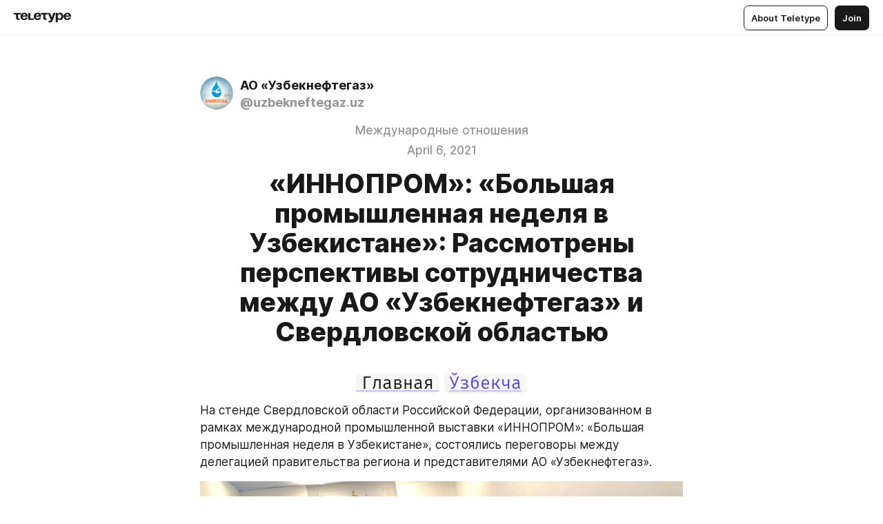

--- FILE ---
content_type: text/html
request_url: https://rublog.ung.uz/Djj4kIKLx
body_size: 49466
content:
<!DOCTYPE html>
<html  lang="en" data-theme="auto" data-head-attrs="lang,data-theme">

<head>
  
  <title>«ИННОПРОМ»: «Большая промышленная неделя в Узбекистане»: Рассмотрены перспективы сотрудничества между АО «Узбекнефтегаз» и Свердловской областью — Teletype</title><meta http-equiv="content-type" content="text/html; charset=UTF-8"><meta name="viewport" content="width=device-width, initial-scale=1, user-scalable=no"><meta name="apple-mobile-web-app-capable" content="yes"><meta name="apple-mobile-web-app-status-bar-style" content="default"><meta name="theme-color" content="#FFFFFF"><meta property="og:url" content="https://rublog.ung.uz/Djj4kIKLx"><meta property="og:site_name" content="Teletype"><meta property="tg:site_verification" content="g7j8/rPFXfhyrq5q0QQV7EsYWv4="><meta property="fb:app_id" content="560168947526654"><meta property="fb:pages" content="124472808071141"><meta property="twitter:card" content="summary_large_image"><link rel="canonical" href="https://rublog.ung.uz/Djj4kIKLx"><link rel="alternate" href="https://rublog.ung.uz/Djj4kIKLx" hreflang="x-default"><link rel="icon" type="image/x-icon" href="/favicon.ico"><link rel="icon" type="image/svg+xml" href="https://teletype.in/static/favicon.f39059fb.svg"><link rel="apple-touch-icon" href="https://teletype.in/static/apple-touch-icon.39e27d32.png"><link rel="search" type="application/opensearchdescription+xml" title="Teletype" href="https://teletype.in/opensearch.xml"><script src="https://yandex.ru/ads/system/context.js" async></script><script type="application/javascript">window.yaContextCb = window.yaContextCb || []</script><meta name="format-detection" content="telephone=no"><meta property="og:type" content="article"><meta name="author" content="АО «Узбекнефтегаз»"><meta name="description" content="На стенде Свердловской области Российской Федерации, организованном в рамках международной промышленной выставки ИННОПРОМ»: «Большая..."><meta property="author" content="АО «Узбекнефтегаз»"><meta property="og:updated_time" content="2021-04-06T09:14:37.603Z"><meta property="og:title" content="«ИННОПРОМ»: «Большая промышленная неделя в Узбекистане»: Рассмотрены перспективы сотрудничества между АО «Узбекнефтегаз» и Свердловской областью"><meta property="twitter:title" content="«ИННОПРОМ»: «Большая промышленная неделя в Узбекистане»: Рассмотрены перспективы сотрудничества между АО «Узбекнефтегаз» и Свердловской областью"><meta property="og:description" content="На стенде Свердловской области Российской Федерации, организованном в рамках международной промышленной выставки ИННОПРОМ»: «Большая..."><meta property="twitter:description" content="На стенде Свердловской области Российской Федерации, организованном в рамках международной промышленной выставки ИННОПРОМ»: «Большая..."><meta property="og:image" content="https://teletype.in/files/13/97/13972877-ba11-4c38-a31d-644efdebf164.jpeg"><meta property="twitter:image" content="https://teletype.in/files/13/97/13972877-ba11-4c38-a31d-644efdebf164.jpeg"><meta property="og:image:type" content="image/png"><meta property="og:image:width" content="1200"><meta property="og:image:height" content="630"><meta property="article:section" content="Международные отношения"><meta property="article:author" content="АО «Узбекнефтегаз»"><meta property="article:author_url" content="https://rublog.ung.uz/"><meta property="article:published_time" content="2021-04-06T04:05:11.887Z"><meta property="article:modified_time" content="2021-04-06T09:14:37.603Z"><meta name="head:count" content="39"><script>window.__INITIAL_STATE__={"config":{"version":"4.41.13","app_version":"4.41.13-4102","build_number":4102,"app":{"name":"teletype","title":"Teletype","url":{"assets":"https:\u002F\u002Fteletype.in","media":"https:\u002F\u002Fteletype.in\u002Ffiles","site":"https:\u002F\u002Fteletype.in","api":"https:\u002F\u002Fteletype.in\u002Fapi","updater":"wss:\u002F\u002Fteletype.in\u002Fupdater","media_api":"https:\u002F\u002Fteletype.in\u002Fmedia"},"links":{"tos":"https:\u002F\u002Fjournal.teletype.in\u002Flegal","journal":"https:\u002F\u002Fjournal.teletype.in\u002F","privacy":"https:\u002F\u002Fjournal.teletype.in\u002Flegal-privacy","domains":"https:\u002F\u002Fjournal.teletype.in\u002Fdomains","features":"https:\u002F\u002Fjournal.teletype.in\u002Ffeatures","updates":"https:\u002F\u002Fjournal.teletype.in\u002F+updates","email":"mailbox@teletype.in","cloudtips":{"tos":"https:\u002F\u002Fstatic.cloudpayments.ru\u002Fdocs\u002FCloudTips\u002Fcloudtips_oferta_teletype.pdf","agreement":"https:\u002F\u002Fstatic.cloudpayments.ru\u002Fdocs\u002FCloudTips\u002Fcloudtips_agreement_teletype.pdf","policy":"https:\u002F\u002Fstatic.cloudpayments.ru\u002Fdocs\u002Fpolicy-cloudpayments.pdf"}},"service":{"metrika":"42100904","ga":"G-74SRE9LWC4","facebook_id":560168947526654,"facebook_pages":"124472808071141","facebook_redirect":"https:\u002F\u002Fteletype.in\u002F.fb-callback","google_id":"589698636327-74fehjo4inhlnkc237ulk51petqlem42.apps.googleusercontent.com","google_redirect":"https:\u002F\u002Fteletype.in\u002F.google-callback","vk_id":51923672,"vk_redirect":"https:\u002F\u002Fteletype.in\u002F.vk-callback","yandex_pay_id":"aca5092b-9bd5-4dd1-875e-0e0be05aff00","yandex_pay_env":"Production","yandex_pay_gw":"cloudpayments","yandex_pay_gw_id":null,"tg_iv":"g7j8\u002FrPFXfhyrq5q0QQV7EsYWv4=","tg_login":"TeletypeAppBot","tg_link":"https:\u002F\u002Ft.me\u002FTeletypeAppBot","twitch_id":"lxc0c8o0u0l42bo1smeno623bnlxhs","twitch_redirect":"https:\u002F\u002Fteletype.in\u002F.twitch-callback","apple_id":"in.teletype.web","apple_redirect":"https:\u002F\u002Fteletype.in\u002F.siwa","recaptcha":"6Lf-zgAVAAAAAJIxQX0tdkzpFySG2e607DdgqRF-","recaptcha_v2":"6Lfm6TEfAAAAAK_crKCAL3BUBLmdZnrsvOeTHMNj","yandes_pay_gw_id":""},"pushes":{"app_id":"9185fd40-8599-4ea3-a2e7-f4e88560970e","auto_register":false,"notify_button":false,"iframe_path":"pushes","subscribe_path":"pushes\u002Fsubscribe"},"domains":{"protocol":"http:","port":null},"articles_on_page":10,"max_users_topics":10,"max_menu_items":10,"max_user_blogs":5,"autosave_timeout":15000,"views_scrolls":null,"articles_reactions":{"default":["👍","👎"],"max_uniq":10},"comments":{"can_edit_period":300000,"autoupdate_period":15000,"max_depth":3,"compact_from":2,"thread_collapse":25,"whitelist":{"formats":["bold","italic","strike","code","link","code"],"items":["p","blockquote","pre","image","youtube","vimeo","rutube","vkvideo"]}},"media":{"accept":[{"ext":".jpg","type":"jpg","types":["image\u002Fjpeg"]},{"ext":".png","type":"png","types":["image\u002Fpng"]},{"ext":".gif","type":"gif","types":["image\u002Fgif"]}],"max_size":5242880,"max_userpic_size":1048576},"langs":{"aliases":{"ru":["ru","be","uk","ky","ab","mo","et","lv"],"en":["en"]},"default":"en"}},"data":{"ttl":{"account":60000,"blog_articles":600000,"app_settings":600000,"showcase":60000,"article":60000,"blog":5000,"search":5000,"unsplash":60000,"comments":15000,"notifications":60000,"emoji":10000000}}},"domain":"rublog.ung.uz","timezone":0,"lid":"6563846c-817c-5b84-aa40-1ec660226f91","url":"https:\u002F\u002Frublog.ung.uz\u002FDjj4kIKLx","account":{"_loading":false,"id":null,"blog_id":null,"blogs":null,"uri":null,"name":null,"userpic":null,"lang":null,"darkmode":null,"can_create_blog":null,"tfa_enabled":null,"popup_open":false,"wallet":{"loaded":false,"enabled":false,"available":false,"card":null,"balance":null,"receiver":null,"donations":{"params":{"from_date":null,"to_date":null,"blog_id":null},"total":0,"amount":0,"list":[]},"transactions":{"params":{"from_date":null,"to_date":null},"total":0,"amount":0,"list":[]},"payouts":{"params":{"from_date":null,"to_date":null},"total":0,"amount":0,"list":[]},"payout":{"open":false}}},"langs":{"lang":"en"},"app_settings":{"data":{"ad":{"params":{"article-under-text":{"id":"R-A-2565196-12","el":true,"disabled":true,"disableAdult":true,"exclude":[4102528]},"feed-article-under-text":{"id":"R-A-2565196-3","el":true},"article-floor":{"disabled":true,"type":"floorAd","platform":"touch","timeout":5000,"exclude":[4102528]},"blog-floor":{"disabled":true,"type":"floorAd","platform":"touch","timeout":5000,"exclude":[4102528]},"main-floor":{"disabled":true,"type":"floorAd","platform":"touch","timeout":10000},"blog-list":{"id":"R-A-2565196-13","el":true,"every":6,"start":1,"disableAdult":true,"exclude":[4102528]},"main-list":{"id":"R-A-2565196-14","el":true,"every":4},"main-trending-list":{"id":"R-A-2565196-14","disabled":true,"el":true,"every":4,"start":4},"main-following-list":{"id":"R-A-2565196-15","disabled":true,"el":true,"every":4,"start":4},"main-feed":{"id":"R-A-2565196-16","disabled":false,"type":"feed","el":true,"start":4,"every":0,"feedCardCount":4,"mobile":{"feedCardCount":4}},"article-feed":{"id":"R-A-2565196-17","disabled":false,"type":"feed","el":true,"feedCardCount":4,"disableAdult":true,"exclude":[4102528]},"article-above-text":{"id":"R-A-2565196-18","disabled":false,"el":true,"disableAdult":true,"exclude":[4102528]}},"exclude":[4102528]},"updater":{"enabled":true},"example_blogs":[65,71297,111029],"unsplash":[{"url":"https:\u002F\u002Fimages.unsplash.com\u002Fphoto-1461703048574-9a342517f1bb?crop=entropy&cs=srgb&fm=jpg&ixid=M3w2MzEyfDB8MXxyYW5kb218fHx8fHx8fHwxNzY5ODUwMDAwfA&ixlib=rb-4.1.0&q=85","author":"Sebastien Gabriel","link":"https:\u002F\u002Funsplash.com\u002F@sgabriel"}],"giphy":["https:\u002F\u002Fmedia4.giphy.com\u002Fmedia\u002Fv1.Y2lkPTU2YzQ5Mjdld2hxbXoybWQ0a2M3ZzltZmNyaHBqbjgzNnh3cWUxc3FzbXdmYnQweSZlcD12MV9naWZzX2dpZklkJmN0PWc\u002F14SAx6S02Io1ThOlOY\u002Fgiphy.gif","https:\u002F\u002Fmedia1.giphy.com\u002Fmedia\u002Fv1.Y2lkPTU2YzQ5MjdlZnhsNXJnbmF3NWV6OTN5ZXgzdTBhNHZxdDJmYWgxZHhxcnZodmphcSZlcD12MV9naWZzX2dpZklkJmN0PWc\u002FLdOyjZ7io5Msw\u002Fgiphy.gif","https:\u002F\u002Fmedia1.giphy.com\u002Fmedia\u002Fv1.Y2lkPTU2YzQ5MjdlbjF5dTN3NTM0MTdya2x6MHU0dnNza3NudGVxbWR5dGN0Ynl5OWV3YSZlcD12MV9naWZzX2dpZklkJmN0PWc\u002FlptjRBxFKCJmFoibP3\u002Fgiphy-downsized.gif","https:\u002F\u002Fmedia0.giphy.com\u002Fmedia\u002Fv1.Y2lkPTU2YzQ5MjdldTV2bjVqNnNiMjJna3E1a3JpdTdpeG9hbjVmbnBjZmVyajhlMXVoYiZlcD12MV9naWZzX2dpZklkJmN0PWc\u002FLCdPNT81vlv3y\u002Fgiphy-downsized.gif","https:\u002F\u002Fmedia1.giphy.com\u002Fmedia\u002Fv1.Y2lkPTU2YzQ5MjdlYjFkYXhvbHl2cWp4dmZzdDl0aWlwaXV0eDd6b2Z0aTh4dGVtNjJvZSZlcD12MV9naWZzX2dpZklkJmN0PWc\u002FbPdI2MXEbnDUs\u002Fgiphy.gif","https:\u002F\u002Fmedia4.giphy.com\u002Fmedia\u002Fv1.Y2lkPTU2YzQ5MjdlYnp2azkzY214aHAxY211cHVhM2pqdTBkYWx6NGFpb2FvdzlqN3BkbiZlcD12MV9naWZzX2dpZklkJmN0PWc\u002FEXmE33UEtfuQo\u002Fgiphy.gif","https:\u002F\u002Fmedia4.giphy.com\u002Fmedia\u002Fv1.Y2lkPTU2YzQ5MjdlZ3ZyODd2d2s1NHlhZjR4NGIzNW45ZHBicWdrNDhxZGpwc2ZqcHlvYiZlcD12MV9naWZzX2dpZklkJmN0PWc\u002FJLELwGi2ksYTu\u002Fgiphy.gif","https:\u002F\u002Fmedia3.giphy.com\u002Fmedia\u002Fv1.Y2lkPTU2YzQ5Mjdla3plYzZ2bDR5em9xYzh2YzNyMmwwODJzNG1veGxtZGtnN3I0eTQzciZlcD12MV9naWZzX2dpZklkJmN0PWc\u002F56t3lKn4Xym0DQ2Zn7\u002Fgiphy-downsized.gif","https:\u002F\u002Fmedia3.giphy.com\u002Fmedia\u002Fv1.Y2lkPTU2YzQ5MjdlMHJzZ3d1Z3FmbjdpbGxtMXBxZ3gxM3MzaHVjaGJlcWw3cnFueXN2eCZlcD12MV9naWZzX2dpZklkJmN0PWc\u002F3Jhdg8Qro5kMo\u002Fgiphy.gif","https:\u002F\u002Fmedia1.giphy.com\u002Fmedia\u002Fv1.Y2lkPTU2YzQ5Mjdld2ptc3Y2Zng0OXViZ2c4YWVxbmprYWE3NzhzYm5pdGc2cXBnMThzYyZlcD12MV9naWZzX2dpZklkJmN0PWc\u002F3osxYamKD88c6pXdfO\u002Fgiphy.gif","https:\u002F\u002Fmedia0.giphy.com\u002Fmedia\u002Fv1.Y2lkPTU2YzQ5MjdlcXEzcGx4dHZ3Y2c1cjVkNTR6NmYxdnR1aDZ5b3p3ZWhvY2U5bXcydyZlcD12MV9naWZzX2dpZklkJmN0PWc\u002FMOMKdGBAWJDmkYtBUW\u002Fgiphy-downsized.gif"],"_loadTime":1769852099978},"loading":null},"articles":{"items":{"3320675":{"id":3320675,"uri":"Djj4kIKLx","created_at":"2021-04-06T04:05:11.887Z","published_at":"2021-04-06T04:05:11.891Z","last_edited_at":"2021-04-06T09:14:37.603Z","title":"«ИННОПРОМ»: «Большая промышленная неделя в Узбекистане»: Рассмотрены перспективы сотрудничества между АО «Узбекнефтегаз» и Свердловской областью","text":"\u003Cdocument\u003E\n\u003Ch2 align=\"center\"\u003E\u003Ca href=\"https:\u002F\u002Fteletype.in\u002F@uzbekneftegaz.uz\" unwrapped-href=\"https:\u002F\u002Frublog.ung.uz\u002F?cda=\"\u003E\u003Ccode\u003EГлавная\u003C\u002Fcode\u003E\u003C\u002Fa\u003E \u003Ccode\u003E\u003Ca href=\"https:\u002F\u002Fuzblog.ung.uz\u002FZIPLDgd9B\" unwrapped-href=\"https:\u002F\u002Fuzblog.ung.uz\u002FZIPLDgd9B?cda=\"\u003EЎзбекча\u003C\u002Fa\u003E\u003C\u002Fcode\u003E\u003C\u002Fh2\u003E\n\u003Cp\u003EНа стенде Свердловской области Российской Федерации, организованном в рамках международной промышленной выставки «ИННОПРОМ»: «Большая промышленная неделя в Узбекистане», состоялись переговоры между делегацией правительства региона и представителями АО «Узбекнефтегаз».\u003C\u002Fp\u003E\n\u003Cimage src=\"https:\u002F\u002Fteletype.in\u002Ffiles\u002F6a\u002Fe4\u002F6ae4c428-5cd2-4690-a0de-d5b1f1e4f29e.jpeg\" size=\"column\" width=700 height=525 naturalWidth=1280 naturalHeight=960\u003E\n\u003Ccaption\u003E\u003C\u002Fcaption\u003E\n\u003C\u002Fimage\u003E\n\u003Cp\u003EВ состав делегации Свердловской области под руководством министра промышленности и науки С.В.Пересторонина вошли руководители ряда промышленных предприятий региона.\u003C\u002Fp\u003E\n\u003Cp\u003EВ частности, такие предприятия, как группа строительных компаний АО «Научно-производственный комплекс ВИП», ООО «СпецЭнергоМодуль», ООО «PiTON», «ДАТАРК», ООО «РЕФОРМА».\u003C\u002Fp\u003E\n\u003Cp\u003EНа встрече были рассмотрены перспективы расширения двустороннего сотрудничества между предприятиями Свердловской области и АО «Узбекнефтегаз».\u003C\u002Fp\u003E\n\u003Cp\u003EВ частности, были рассмотрены возможности сотрудничества по таким направлениям, как детали, широко используемые в буровых процессах, система устройств автоматического управления техническими процессами (АСУТП), демонтаж промышленных объектов для нефтеперерабатывающих предприятий и нефтебаз.\u003C\u002Fp\u003E\n\u003Cp\u003EРуководители соответствующих департаментов и предприятий АО «Узбекнефтегаз» сегодня подробно проинформировали гостей о возможностях отрасли.\u003C\u002Fp\u003E\n\u003Cimage src=\"https:\u002F\u002Fteletype.in\u002Ffiles\u002Fa5\u002F02\u002Fa5024b06-5044-433f-912b-f0c591f2b072.jpeg\" size=\"column\" width=1280 height=960 naturalWidth=1280 naturalHeight=960\u003E\n\u003Ccaption\u003E\u003C\u002Fcaption\u003E\n\u003C\u002Fimage\u003E\n\u003Cp\u003EБыла представлена информация о работе диспетчерской службы управления производственно-технологическими объектами, цифровизации нефтебаз, внедрении цифровых технологий добычи, модернизации нефтеперерабатывающих предприятий, инвестиционных проектах по глубокой переработке природного газа.\u003C\u002Fp\u003E\n\u003Cp\u003EТакже была представлена информация о возможностях Виртуальной выставки ung.cooperation.uz, организованной для промышленных предприятий Свердловской области с целью онлайн-изучения потребностей предприятий АО «Узбекнефтегаз» в продукции, комплектующих и материалах.\u003C\u002Fp\u003E\n\u003Cp\u003EПо итогам переговоров был достигнут ряд практических договорённостей по расширению сотрудничества между АО «Узбекнефтегаз» и промышленными предприятиями Свердловской области.\u003C\u002Fp\u003E\n\u003Cp\u003EПродолжаются двусторонние встречи в рамках международной промышленной выставки «ИННОПРОМ»: «Большая промышленная неделя в Узбекистане».\u003C\u002Fp\u003E\n\u003Cp align=\"right\"\u003E\u003Cstrong\u003EПресс-служба АО «Узбекнефтегаз»\u003C\u002Fstrong\u003E\u003C\u002Fp\u003E\n\u003Cp align=\"center\"\u003E\u003Ca href=\"https:\u002F\u002Fteletype.in\u002F@uzbekneftegaz.uz?search=%23%D0%BD%D0%B5%D1%84%D1%82%D1%8C\" unwrapped-href=\"https:\u002F\u002Frublog.ung.uz\u002F?search=%23%D0%BD%D0%B5%D1%84%D1%82%D1%8C&cda=\"\u003E#нефть\u003C\u002Fa\u003E \u003Ca href=\"https:\u002F\u002Fteletype.in\u002F@uzbekneftegaz.uz?search=%23%D0%B3%D0%B0%D0%B7\" unwrapped-href=\"https:\u002F\u002Frublog.ung.uz\u002F?search=%23%D0%B3%D0%B0%D0%B7&cda=\"\u003E#газ\u003C\u002Fa\u003E \u003Ca href=\"https:\u002F\u002Fteletype.in\u002F@uzbekneftegaz.uz?search=%23%D1%8D%D0%BD%D0%B5%D1%80%D0%B3%D0%B8%D1%8F\" unwrapped-href=\"https:\u002F\u002Frublog.ung.uz\u002F?search=%23%D1%8D%D0%BD%D0%B5%D1%80%D0%B3%D0%B8%D1%8F&cda=\"\u003E#энергия\u003C\u002Fa\u003E \u003Ca href=\"https:\u002F\u002Fteletype.in\u002F@uzbekneftegaz.uz?search=%23%D1%81%D0%BA%D0%B2%D0%B0%D0%B6%D0%B8%D0%BD\" unwrapped-href=\"https:\u002F\u002Frublog.ung.uz\u002F?search=%23%D1%81%D0%BA%D0%B2%D0%B0%D0%B6%D0%B8%D0%BD&cda=\"\u003E#скважин\u003C\u002Fa\u003E \u003Ca href=\"https:\u002F\u002Fteletype.in\u002F@uzbekneftegaz.uz?search=%23%D0%B8%D0%BD%D0%B2%D0%B5%D1%81%D1%82%D0%B8%D1%86%D0%B8%D1%8F\" unwrapped-href=\"https:\u002F\u002Frublog.ung.uz\u002F?search=%23%D0%B8%D0%BD%D0%B2%D0%B5%D1%81%D1%82%D0%B8%D1%86%D0%B8%D1%8F&cda=\"\u003E#инвестиция\u003C\u002Fa\u003E \u003Ca href=\"https:\u002F\u002Fteletype.in\u002F@uzbekneftegaz.uz?search=%23%D0%B4%D0%BE%D0%B1%D1%8B%D1%87%D0%B0\" unwrapped-href=\"https:\u002F\u002Frublog.ung.uz\u002F?search=%23%D0%B4%D0%BE%D0%B1%D1%8B%D1%87%D0%B0&cda=\"\u003E#добыча\u003C\u002Fa\u003E \u003Ca href=\"https:\u002F\u002Fteletype.in\u002F@uzbekneftegaz.uz?search=%23%D1%83%D0%B3%D0%BB%D0%B5%D0%B2%D0%BE%D0%B4%D0%BE%D1%80%D0%BE%D0%B4\" unwrapped-href=\"https:\u002F\u002Frublog.ung.uz\u002F?search=%23%D1%83%D0%B3%D0%BB%D0%B5%D0%B2%D0%BE%D0%B4%D0%BE%D1%80%D0%BE%D0%B4&cda=\"\u003E#углеводород\u003C\u002Fa\u003E \u003Ca href=\"https:\u002F\u002Fteletype.in\u002F@uzbekneftegaz.uz?search=%23%D1%8D%D0%BA%D0%BE%D0%BD%D0%BE%D0%BC%D0%B8%D0%BA%D0%B0\" unwrapped-href=\"https:\u002F\u002Frublog.ung.uz\u002F?search=%23%D1%8D%D0%BA%D0%BE%D0%BD%D0%BE%D0%BC%D0%B8%D0%BA%D0%B0&cda=\"\u003E#экономика\u003C\u002Fa\u003E \u003Ca href=\"https:\u002F\u002Fteletype.in\u002F@uzbekneftegaz.uz?search=%23%D0%B7%D0%B0%D0%B2%D0%BE%D0%B4\" unwrapped-href=\"https:\u002F\u002Frublog.ung.uz\u002F?search=%23%D0%B7%D0%B0%D0%B2%D0%BE%D0%B4&cda=\"\u003E#завод\u003C\u002Fa\u003E \u003Ca href=\"https:\u002F\u002Fteletype.in\u002F@uzbekneftegaz.uz?search=%23%D0%BD%D0%B5%D1%84%D1%82%D0%B5%D0%B1%D0%B0%D0%B7%D0%B0\" unwrapped-href=\"https:\u002F\u002Frublog.ung.uz\u002F?search=%23%D0%BD%D0%B5%D1%84%D1%82%D0%B5%D0%B1%D0%B0%D0%B7%D0%B0&cda=\"\u003E#нефтебаза\u003C\u002Fa\u003E \u003Ca href=\"https:\u002F\u002Fteletype.in\u002F@uzbekneftegaz.uz?search=%23%D2%9B%D1%83%D0%B4%D1%83%D2%9B\" unwrapped-href=\"https:\u002F\u002Frublog.ung.uz\u002F?search=%23%D2%9B%D1%83%D0%B4%D1%83%D2%9B&cda=\"\u003E#қудуқ\u003C\u002Fa\u003E \u003Ca href=\"https:\u002F\u002Fteletype.in\u002F@uzbekneftegaz.uz?search=%23%D0%BA%D0%BE%D0%BD\" unwrapped-href=\"https:\u002F\u002Frublog.ung.uz\u002F?search=%23%D0%BA%D0%BE%D0%BD&cda=\"\u003E#кон\u003C\u002Fa\u003E \u003Ca href=\"https:\u002F\u002Fteletype.in\u002F@uzbekneftegaz.uz?search=%23%D0%B8%D2%9B%D1%82%D0%B8%D1%81%D0%BE%D0%B4\" unwrapped-href=\"https:\u002F\u002Frublog.ung.uz\u002F?search=%23%D0%B8%D2%9B%D1%82%D0%B8%D1%81%D0%BE%D0%B4&cda=\"\u003E#иқтисод\u003C\u002Fa\u003E \u003Ca href=\"https:\u002F\u002Fteletype.in\u002F@uzbekneftegaz.uz?search=%23%D0%B0%D1%91%D2%9B%D1%88\" unwrapped-href=\"https:\u002F\u002Frublog.ung.uz\u002F?search=%23%D0%B0%D1%91%D2%9B%D1%88&cda=\"\u003E#аёқш\u003C\u002Fa\u003E\u003C\u002Fp\u003E\n\u003Cp align=\"center\"\u003E\u003Ccode\u003E\u003Cstrong\u003E|\u003Ca href=\"https:\u002F\u002Fwww.ung.uz\"\u003Eweb-sayt\u003C\u002Fa\u003E|\u003Ca href=\"https:\u002F\u002Fwww.facebook.com\u002Faouzbekneftegaz\" unwrapped-href=\"https:\u002F\u002Fwww.facebook.com\u002Flogin\u002F?next=https%3A%2F%2Fwww.facebook.com%2Faouzbekneftegaz\"\u003Efacebook\u003C\u002Fa\u003E|\u003Ca href=\"https:\u002F\u002Fwww.instagram.com\u002Fuzbekneftegaz_\" unwrapped-href=\"https:\u002F\u002Fwww.instagram.com\u002Faccounts\u002Flogin\u002F\"\u003Einstagram\u003C\u002Fa\u003E|\u003Ca href=\"https:\u002F\u002Ft.me\u002Fao_uzbekneftegaz\"\u003Etelegram\u003C\u002Fa\u003E|\u003Ca href=\"https:\u002F\u002Fvk.com\u002Fuzbekneftegaz\"\u003Evk.com\u003C\u002Fa\u003E|\u003Ca href=\"https:\u002F\u002Fwww.youtube.com\u002Fchannel\u002FUCD7hbv0ZaGFvaHL9ytFud0w\" unwrapped-href=\"https:\u002F\u002Fwww.youtube.com\u002Fchannel\u002FUCD7hbv0ZaGFvaHL9ytFud0w?ucbcb=1\"\u003EYouTube\u003C\u002Fa\u003E|\u003Ca href=\"https:\u002F\u002Ftwitter.com\u002Fuzbekneftegaz1\"\u003Etwitter\u003C\u002Fa\u003E|\u003C\u002Fstrong\u003E\u003C\u002Fcode\u003E\u003C\u002Fp\u003E\n\u003C\u002Fdocument\u003E","cut_text":"На стенде Свердловской области Российской Федерации, организованном в рамках международной промышленной выставки «ИННОПРОМ»: «Большая промышленная неделя в Узбекистане», состоялись переговоры между делегацией правительства региона и представителями АО «Узбекнефтегаз».","cut_image":"https:\u002F\u002Fteletype.in\u002Ffiles\u002F6a\u002Fe4\u002F6ae4c428-5cd2-4690-a0de-d5b1f1e4f29e.jpeg","cut_article_id":null,"sharing_title":null,"sharing_text":"На стенде Свердловской области Российской Федерации, организованном в рамках международной промышленной выставки ИННОПРОМ»: «Большая...","sharing_image":"https:\u002F\u002Fteletype.in\u002Ffiles\u002F13\u002F97\u002F13972877-ba11-4c38-a31d-644efdebf164.jpeg","sharing_type":"image","comments_enabled":true,"reactions_enabled":true,"subscriptions_enabled":true,"donations_disabled":null,"reposts_enabled":true,"related_enabled":true,"sharing_enabled":true,"is_post":false,"visibility":"all","allow_indexing":true,"adult":false,"heading_style":{"title":{"align":"center"}},"views":null,"comments":0,"reactions":0,"reposts":0,"author_id":338665,"creator_id":322926,"author":{"id":338665,"uri":"uzbekneftegaz.uz","domain":"rublog.ung.uz","domain_https":true,"name":"АО «Узбекнефтегаз»","userpic":"https:\u002F\u002Fimg1.teletype.in\u002Ffiles\u002F09\u002F2e\u002F092e1941-3985-42dd-bbca-bdb9fc110fd0.png","list_style":"cards","verified":false,"comments_enabled":true,"reactions_enabled":true,"reposts_enabled":true,"related_enabled":true,"show_teammates":true},"creator":{"id":322926,"uri":"uzbekneftegaz","domain":null,"domain_https":false,"name":"“Ўзбекнефтгаз” АЖ","userpic":"https:\u002F\u002Fimg1.teletype.in\u002Ffiles\u002F09\u002F2e\u002F092e1941-3985-42dd-bbca-bdb9fc110fd0.png","verified":false},"topics":[{"id":13010,"uri":"mejdunarodniy_otnosheniya","name":"Международные отношения"}],"articles_mentions":[],"_loadTime":1769852099988}},"loading":false,"related":{},"donations":{"article_id":null,"data":null,"_loadTime":0}},"error":null,"defer":null,"inited":false,"user_ga":null,"user_ym":null,"dom":{"screens":{"medium":false,"tablet":false,"mobile":false},"darkmode":false,"is_safari":false},"feed":{"following":[],"trending":[],"trending_widget":[],"featured_blogs":[]},"articles_reactions":{"items":{},"loading":false},"articles_reposts":{"items":[]},"comments":{"loading":false,"items":{},"info":{}},"blogs":{"items":[],"blocked_teammates":[],"blocked_users":[],"subscribed_users":{"blog_id":null,"total":0,"list":[]},"subscriptions_users":{"blog_id":null,"total":0,"list":[]},"donations":{"blog_id":null,"stats":null,"data":null,"_loadTime":0},"settings":{"items":[],"suggests":{"teammates":[],"topics":[]},"tfa_list":[],"settings":{"open":false,"blog_id":null,"section":null},"new_blog":{"open":false}}},"blog_articles":{"loading":false,"items":{}},"search":{"loading":{"search":false,"suggest":false},"search":{"query":"","blog_id":null,"articles":[],"blogs":[],"offset":{"blogs":0,"articles":0},"total":{"blogs":0,"articles":0}},"suggest":[]},"drafts":{"items":[]},"imports":{"items":[],"loading":false},"emojis":{"data":[],"loading":null,"loadTime":0,"query":""},"varlamov":{"footer":[],"trending":[],"youtube":[],"socials":{},"about":{},"editorial":{},"banners":null,"donations":null,"_full":null,"_loaded":false,"_loadTime":0}};window.__PUBLIC_PATH__='https://teletype.in/';</script><link rel="modulepreload" crossorigin href="https://teletype.in/static/Article.c8d8b299.js"><link rel="stylesheet" href="https://teletype.in/static/Article.3e027f09.css"><link rel="modulepreload" crossorigin href="https://teletype.in/static/AD.9a634925.js"><link rel="stylesheet" href="https://teletype.in/static/AD.9ea140df.css"><link rel="modulepreload" crossorigin href="https://teletype.in/static/meta.d9ace638.js"><link rel="stylesheet" href="https://teletype.in/static/meta.d702ecc6.css"><link rel="modulepreload" crossorigin href="https://teletype.in/static/preloader.b86f9c9c.js"><link rel="stylesheet" href="https://teletype.in/static/preloader.0c891e69.css"><link rel="modulepreload" crossorigin href="https://teletype.in/static/ArticleCard.5f47752f.js"><link rel="stylesheet" href="https://teletype.in/static/ArticleCard.d179f8e6.css">
  <script type="module" crossorigin src="https://teletype.in/static/index.840c5e98.js"></script>
  <link rel="stylesheet" href="https://teletype.in/static/index.d1a8877c.css">
</head>

<body  class="" style="" data-head-attrs="class,style"><div id="app" style=""><div class="layout" data-v-21f40ab0><div class="menu" data-v-21f40ab0 data-v-658d3930><div class="menu__backdrop" data-v-658d3930></div><div class="menu__content" style="" data-v-658d3930><div class="menu__item" data-v-658d3930><a href="https://teletype.in/" class="menu__logo_image" data-v-658d3930><!--[--><svg xmlns="http://www.w3.org/2000/svg" width="84" height="16" fill="currentColor" viewBox="0 0 84 16" data-v-658d3930><path d="M0 1.288v2.11h3.368v5.18c0 2.302 1.368 2.782 3.367 2.782 1.263 0 1.79-.192 1.79-.192V9.153s-.316.096-.948.096c-.947 0-1.263-.288-1.263-1.15V3.397h3.579v-2.11H0Zm9.674 4.988c0 2.916 1.789 5.275 5.472 5.275 4.526 0 5.157-3.549 5.157-3.549h-2.947s-.315 1.535-2.104 1.535c-1.768 0-2.484-1.151-2.61-2.686h7.745s.021-.345.021-.575C20.408 3.36 18.746 1 15.146 1c-3.599 0-5.472 2.36-5.472 5.276Zm5.472-3.262c1.453 0 2.042.883 2.232 2.11h-4.652c.252-1.227.968-2.11 2.42-2.11Zm14.098 6.139h-5.367V1.288H20.93v9.976h8.314v-2.11Zm-.33-2.877c0 2.916 1.789 5.275 5.472 5.275 4.526 0 5.157-3.549 5.157-3.549h-2.947s-.315 1.535-2.104 1.535c-1.768 0-2.484-1.151-2.61-2.686h7.745s.021-.345.021-.575C39.648 3.36 37.986 1 34.386 1c-3.599 0-5.472 2.36-5.472 5.276Zm5.472-3.262c1.453 0 2.042.883 2.231 2.11h-4.651c.252-1.227.968-2.11 2.42-2.11Zm4.937-1.726v2.11h3.367v5.18c0 2.302 1.369 2.782 3.368 2.782 1.263 0 1.79-.192 1.79-.192V9.153s-.316.096-.948.096c-.947 0-1.263-.288-1.263-1.15V3.397h3.578v-2.11h-9.892Zm21.153 0H57.32l-2.168 6.58-2.673-6.58H49.32l4.42 9.976c-.421.92-.842 1.438-1.895 1.438a5.269 5.269 0 0 1-1.368-.191v2.206s.842.287 1.895.287c2.21 0 3.346-1.17 4.21-3.453l3.893-10.263Zm.312 13.429h2.947v-4.509h.105s.947 1.343 3.262 1.343c3.157 0 4.736-2.494 4.736-5.275C71.838 3.494 70.259 1 67.102 1c-2.42 0-3.368 1.63-3.368 1.63h-.105V1.289h-2.841v13.429Zm2.841-8.441c0-1.804.842-3.262 2.631-3.262 1.79 0 2.631 1.458 2.631 3.262 0 1.803-.842 3.261-2.63 3.261-1.79 0-2.632-1.458-2.632-3.261Zm8.637 0c0 2.916 1.789 5.275 5.472 5.275 4.525 0 5.157-3.549 5.157-3.549h-2.947s-.316 1.535-2.105 1.535c-1.768 0-2.483-1.151-2.61-2.686h7.746S83 6.506 83 6.276C83 3.36 81.337 1 77.738 1c-3.6 0-5.472 2.36-5.472 5.276Zm5.472-3.262c1.452 0 2.042.883 2.231 2.11h-4.651c.252-1.227.968-2.11 2.42-2.11Z"></path></svg><!--]--></a></div><div class="menu__split" data-v-658d3930></div><div class="menu__item" data-v-658d3930><!--[--><!----><div class="menu__buttons" data-v-658d3930><!--[--><!--]--><a href="https://teletype.in/about" class="button m_display_inline" data-v-658d3930 data-v-278085c1><!--[--><div class="button__content" data-v-278085c1><!--[--><!----><!--[--><span class="button__text" data-v-278085c1>About Teletype</span><!--]--><!----><!--]--></div><!----><!----><!--]--></a><a href="https://teletype.in/login?redir=http://rublog.ung.uz/Djj4kIKLx" class="button m_type_filled m_display_inline" type="filled" data-v-658d3930 data-v-278085c1><!--[--><div class="button__content" data-v-278085c1><!--[--><!----><!--[--><span class="button__text" data-v-278085c1>Join</span><!--]--><!----><!--]--></div><!----><!----><!--]--></a><!----><!--[--><!--]--><!----><!----><!--[--><!--]--></div><!--]--></div></div><!----></div><div class="layout__content m_main article" data-v-21f40ab0><div class="article__container m_main" itemscope itemtype="http://schema.org/Article" data-v-21f40ab0><div class="article__section" data-v-21f40ab0><div id="bnr-article-above-text-0" data-index="0" class="bnr article__banner" style="" data-v-21f40ab0 data-v-7789da1a><!----></div></div><header class="article__header" data-v-21f40ab0><div class="article__status" data-v-21f40ab0><!----><!----></div><div class="article__author" data-v-21f40ab0><a href="https://rublog.ung.uz/" class="article__author_link" data-v-21f40ab0><!--[--><div class="userpic m_size_auto article__author_userpic" data-v-21f40ab0 data-v-42729300><div class="userpic__pic" style="background-image:url(&#39;https://img1.teletype.in/files/09/2e/092e1941-3985-42dd-bbca-bdb9fc110fd0.png&#39;);" data-v-42729300></div></div><div class="article__author_content" data-v-21f40ab0><div class="article__author_name" data-v-21f40ab0><span class="article__author_name_value" data-v-21f40ab0>АО «Узбекнефтегаз»</span><!----></div><div class="article__author_username" data-v-21f40ab0>@uzbekneftegaz.uz</div></div><!--]--></a><div class="article__author_actions" data-v-21f40ab0><!----><!----></div></div><div class="m_align_center article__badges" data-v-21f40ab0><a href="https://rublog.ung.uz/+mejdunarodniy_otnosheniya" class="article__badges_item m_clickable" data-v-21f40ab0><!--[-->Международные отношения<!--]--></a><div class="article__badges_item" data-v-21f40ab0>April 6, 2021</div></div><h1 class="m_align_center article__header_title" itemprop="headline" data-v-21f40ab0>«ИННОПРОМ»: «Большая промышленная неделя в Узбекистане»: Рассмотрены перспективы сотрудничества между АО «Узбекнефтегаз» и Свердловской областью</h1></header><article class="article__content text" itemprop="articleBody" data-v-21f40ab0><!--[--><h2 data-align="center" data-node-id="1"><!----><!--[--><!--]--><!--[--><a href="https://teletype.in/@uzbekneftegaz.uz" target="_blank" data-node-id="2"><!--[--><code data-node-id="3">Главная</code><!--]--></a> <code data-node-id="4"><a href="https://uzblog.ung.uz/ZIPLDgd9B" target="_blank" data-node-id="5"><!--[-->Ўзбекча<!--]--></a></code><!--]--></h2><p data-node-id="6"><!----><!--[--><!--]--><!--[-->На стенде Свердловской области Российской Федерации, организованном в рамках международной промышленной выставки «ИННОПРОМ»: «Большая промышленная неделя в Узбекистане», состоялись переговоры между делегацией правительства региона и представителями АО «Узбекнефтегаз».<!--]--></p><figure class="m_column" itemscope itemtype="http://schema.org/ImageObject" data-node-id="7"><!----><!--[--><!--]--><div class="wrap"><!----><!--[--><noscript><img src="https://teletype.in/files/6a/e4/6ae4c428-5cd2-4690-a0de-d5b1f1e4f29e.jpeg" itemprop="contentUrl"></noscript><svg class="spacer" version="1.1" width="1280" viewbox="0 0 1280 960"></svg><!--]--><div class="loader"><div class="preloader m_central" data-v-1591c7b2><svg xmlns="http://www.w3.org/2000/svg" width="32" height="32" fill="currentColor" viewBox="0 0 32 32" class="icon" data-icon="preloader" data-v-1591c7b2 data-v-e1294fc0><path fill-rule="evenodd" d="M7.5 16a8.5 8.5 0 0111.156-8.077.5.5 0 11-.312.95A7.5 7.5 0 1023.5 16a.5.5 0 011 0 8.5 8.5 0 01-17 0z" clip-rule="evenodd"></path></svg></div></div></div><!--[--><!--[--><!----><!--]--><!--]--></figure><p data-node-id="9"><!----><!--[--><!--]--><!--[-->В состав делегации Свердловской области под руководством министра промышленности и науки С.В.Пересторонина вошли руководители ряда промышленных предприятий региона.<!--]--></p><p data-node-id="10"><!----><!--[--><!--]--><!--[-->В частности, такие предприятия, как группа строительных компаний АО «Научно-производственный комплекс ВИП», ООО «СпецЭнергоМодуль», ООО «PiTON», «ДАТАРК», ООО «РЕФОРМА».<!--]--></p><p data-node-id="11"><!----><!--[--><!--]--><!--[-->На встрече были рассмотрены перспективы расширения двустороннего сотрудничества между предприятиями Свердловской области и АО «Узбекнефтегаз».<!--]--></p><p data-node-id="12"><!----><!--[--><!--]--><!--[-->В частности, были рассмотрены возможности сотрудничества по таким направлениям, как детали, широко используемые в буровых процессах, система устройств автоматического управления техническими процессами (АСУТП), демонтаж промышленных объектов для нефтеперерабатывающих предприятий и нефтебаз.<!--]--></p><p data-node-id="13"><!----><!--[--><!--]--><!--[-->Руководители соответствующих департаментов и предприятий АО «Узбекнефтегаз» сегодня подробно проинформировали гостей о возможностях отрасли.<!--]--></p><figure class="m_column" itemscope itemtype="http://schema.org/ImageObject" data-node-id="14"><!----><!--[--><!--]--><div class="wrap"><!----><!--[--><noscript><img src="https://teletype.in/files/a5/02/a5024b06-5044-433f-912b-f0c591f2b072.jpeg" itemprop="contentUrl"></noscript><svg class="spacer" version="1.1" width="1280" viewbox="0 0 1280 960"></svg><!--]--><div class="loader"><div class="preloader m_central" data-v-1591c7b2><svg xmlns="http://www.w3.org/2000/svg" width="32" height="32" fill="currentColor" viewBox="0 0 32 32" class="icon" data-icon="preloader" data-v-1591c7b2 data-v-e1294fc0><path fill-rule="evenodd" d="M7.5 16a8.5 8.5 0 0111.156-8.077.5.5 0 11-.312.95A7.5 7.5 0 1023.5 16a.5.5 0 011 0 8.5 8.5 0 01-17 0z" clip-rule="evenodd"></path></svg></div></div></div><!--[--><!--[--><!----><!--]--><!--]--></figure><p data-node-id="16"><!----><!--[--><!--]--><!--[-->Была представлена информация о работе диспетчерской службы управления производственно-технологическими объектами, цифровизации нефтебаз, внедрении цифровых технологий добычи, модернизации нефтеперерабатывающих предприятий, инвестиционных проектах по глубокой переработке природного газа.<!--]--></p><p data-node-id="17"><!----><!--[--><!--]--><!--[-->Также была представлена информация о возможностях Виртуальной выставки ung.cooperation.uz, организованной для промышленных предприятий Свердловской области с целью онлайн-изучения потребностей предприятий АО «Узбекнефтегаз» в продукции, комплектующих и материалах.<!--]--></p><p data-node-id="18"><!----><!--[--><!--]--><!--[-->По итогам переговоров был достигнут ряд практических договорённостей по расширению сотрудничества между АО «Узбекнефтегаз» и промышленными предприятиями Свердловской области.<!--]--></p><p data-node-id="19"><!----><!--[--><!--]--><!--[-->Продолжаются двусторонние встречи в рамках международной промышленной выставки «ИННОПРОМ»: «Большая промышленная неделя в Узбекистане».<!--]--></p><p data-align="right" data-node-id="20"><!----><!--[--><!--]--><!--[--><strong data-node-id="21">Пресс-служба АО «Узбекнефтегаз»</strong><!--]--></p><p data-align="center" data-node-id="22"><!----><!--[--><!--]--><!--[--><a href="https://teletype.in/@uzbekneftegaz.uz?search=%23%D0%BD%D0%B5%D1%84%D1%82%D1%8C" target="_blank" data-node-id="23"><!--[-->#нефть<!--]--></a> <a href="https://teletype.in/@uzbekneftegaz.uz?search=%23%D0%B3%D0%B0%D0%B7" target="_blank" data-node-id="24"><!--[-->#газ<!--]--></a> <a href="https://teletype.in/@uzbekneftegaz.uz?search=%23%D1%8D%D0%BD%D0%B5%D1%80%D0%B3%D0%B8%D1%8F" target="_blank" data-node-id="25"><!--[-->#энергия<!--]--></a> <a href="https://teletype.in/@uzbekneftegaz.uz?search=%23%D1%81%D0%BA%D0%B2%D0%B0%D0%B6%D0%B8%D0%BD" target="_blank" data-node-id="26"><!--[-->#скважин<!--]--></a> <a href="https://teletype.in/@uzbekneftegaz.uz?search=%23%D0%B8%D0%BD%D0%B2%D0%B5%D1%81%D1%82%D0%B8%D1%86%D0%B8%D1%8F" target="_blank" data-node-id="27"><!--[-->#инвестиция<!--]--></a> <a href="https://teletype.in/@uzbekneftegaz.uz?search=%23%D0%B4%D0%BE%D0%B1%D1%8B%D1%87%D0%B0" target="_blank" data-node-id="28"><!--[-->#добыча<!--]--></a> <a href="https://teletype.in/@uzbekneftegaz.uz?search=%23%D1%83%D0%B3%D0%BB%D0%B5%D0%B2%D0%BE%D0%B4%D0%BE%D1%80%D0%BE%D0%B4" target="_blank" data-node-id="29"><!--[-->#углеводород<!--]--></a> <a href="https://teletype.in/@uzbekneftegaz.uz?search=%23%D1%8D%D0%BA%D0%BE%D0%BD%D0%BE%D0%BC%D0%B8%D0%BA%D0%B0" target="_blank" data-node-id="30"><!--[-->#экономика<!--]--></a> <a href="https://teletype.in/@uzbekneftegaz.uz?search=%23%D0%B7%D0%B0%D0%B2%D0%BE%D0%B4" target="_blank" data-node-id="31"><!--[-->#завод<!--]--></a> <a href="https://teletype.in/@uzbekneftegaz.uz?search=%23%D0%BD%D0%B5%D1%84%D1%82%D0%B5%D0%B1%D0%B0%D0%B7%D0%B0" target="_blank" data-node-id="32"><!--[-->#нефтебаза<!--]--></a> <a href="https://teletype.in/@uzbekneftegaz.uz?search=%23%D2%9B%D1%83%D0%B4%D1%83%D2%9B" target="_blank" data-node-id="33"><!--[-->#қудуқ<!--]--></a> <a href="https://teletype.in/@uzbekneftegaz.uz?search=%23%D0%BA%D0%BE%D0%BD" target="_blank" data-node-id="34"><!--[-->#кон<!--]--></a> <a href="https://teletype.in/@uzbekneftegaz.uz?search=%23%D0%B8%D2%9B%D1%82%D0%B8%D1%81%D0%BE%D0%B4" target="_blank" data-node-id="35"><!--[-->#иқтисод<!--]--></a> <a href="https://teletype.in/@uzbekneftegaz.uz?search=%23%D0%B0%D1%91%D2%9B%D1%88" target="_blank" data-node-id="36"><!--[-->#аёқш<!--]--></a><!--]--></p><p data-align="center" data-node-id="37"><!----><!--[--><!--]--><!--[--><code data-node-id="38"><strong data-node-id="39">|<a href="https://www.ung.uz" target="_blank" data-node-id="40"><!--[-->web-sayt<!--]--></a>|<a href="https://www.facebook.com/aouzbekneftegaz" target="_blank" data-node-id="41"><!--[-->facebook<!--]--></a>|<a href="https://www.instagram.com/uzbekneftegaz_" target="_blank" data-node-id="42"><!--[-->instagram<!--]--></a>|<a href="https://t.me/ao_uzbekneftegaz" target="_blank" data-node-id="43"><!--[-->telegram<!--]--></a>|<a href="https://vk.com/uzbekneftegaz" target="_blank" data-node-id="44"><!--[-->vk.com<!--]--></a>|<a href="https://www.youtube.com/channel/UCD7hbv0ZaGFvaHL9ytFud0w" target="_blank" data-node-id="45"><!--[-->YouTube<!--]--></a>|<a href="https://twitter.com/uzbekneftegaz1" target="_blank" data-node-id="46"><!--[-->twitter<!--]--></a>|</strong></code><!--]--></p><!--]--></article><!----><div class="articleInfo m_text article__info" data-v-21f40ab0 data-v-21587e5e><!----><!--[--><!--[--><div class="articleInfo-info" data-v-21587e5e><a href="https://teletype.in/@uzbekneftegaz" class="articleInfo-item m_link" data-v-21587e5e><!--[--><span class="articleInfo-text" data-v-21587e5e>“Ўзбекнефтгаз” АЖ</span><!--]--></a></div><!----><!----><!----><!----><!----><!--]--><!--[--><!----><div class="articleInfo-info" data-v-21587e5e><div class="articleInfo-item" data-v-21587e5e><span class="articleInfo-text" data-v-21587e5e>April 6, 2021, 04:05</span></div></div><!----><!----><!----><!----><!--]--><!--[--><!----><!----><div class="articleInfo-info" data-v-21587e5e><div class="articleInfo-item" data-v-21587e5e><!----><span class="articleInfo-text" data-v-21587e5e>0</span><span data-v-21587e5e> views</span></div></div><!----><!----><!----><!--]--><!--[--><!----><!----><!----><!----><div class="articleInfo-info" data-v-21587e5e><div class="articleInfo-item" data-v-21587e5e><!----><span class="articleInfo-text" data-v-21587e5e>0</span><span data-v-21587e5e> reactions</span></div></div><!----><!--]--><!--[--><!----><!----><!----><div class="articleInfo-info" data-v-21587e5e><div class="articleInfo-item" data-v-21587e5e><!----><span class="articleInfo-text" data-v-21587e5e>0</span><span data-v-21587e5e> replies</span></div></div><!----><!----><!--]--><!--[--><!----><!----><!----><!----><!----><div class="articleInfo-info" data-v-21587e5e><div class="articleInfo-item" data-v-21587e5e><!----><span class="articleInfo-text" data-v-21587e5e>0</span><span data-v-21587e5e> reposts</span></div></div><!--]--><!--]--><!----><!----><!----><!----></div><div class="article__section" data-v-21f40ab0><button class="button m_icon m_type_flat article__section_button" new-tab="false" type="flat" data-v-21f40ab0 data-v-278085c1><div class="button__content" data-v-278085c1><!--[--><span class="button__icon" data-v-278085c1><!--[--><svg xmlns="http://www.w3.org/2000/svg" width="32" height="32" fill="currentColor" viewBox="0 0 32 32" class="icon" data-icon="repost" data-v-278085c1 data-v-e1294fc0><path fill-rule="evenodd" d="M9.541 21.416c0-.345.28-.625.625-.625h6.667c2.756 0 4.792-1.964 4.792-4.791a.625.625 0 0 1 1.25 0c0 3.53-2.609 6.041-6.042 6.041h-6.666a.625.625 0 0 1-.626-.625Zm.209-4.791A.625.625 0 0 1 9.125 16c0-3.53 2.609-6.041 6.042-6.041h6.666a.625.625 0 1 1 0 1.25h-6.666c-2.756 0-4.792 1.964-4.792 4.791 0 .346-.28.625-.625.625Z" clip-rule="evenodd"></path><path fill-rule="evenodd" d="M9.197 22.052A1.246 1.246 0 0 1 9 21.416c0-.277.12-.506.197-.634.09-.149.203-.292.316-.42.228-.257.517-.526.787-.76a18.995 18.995 0 0 1 1.062-.853l.019-.015.005-.003.002-.002.445.604-.445-.604a.75.75 0 0 1 .89 1.208l-.004.003-.016.012-.062.046a19.322 19.322 0 0 0-.913.737 7.203 7.203 0 0 0-.697.681 7.19 7.19 0 0 0 .698.681 17.417 17.417 0 0 0 .912.737l.062.047.016.011.003.003a.75.75 0 0 1-.888 1.208l.444-.604-.444.604-.003-.001-.005-.004-.02-.015a18.643 18.643 0 0 1-1.062-.853 8.67 8.67 0 0 1-.786-.76 2.963 2.963 0 0 1-.316-.42Zm1.272-.799.005.01a.043.043 0 0 1-.005-.01Zm.005.318a.06.06 0 0 1-.005.01l.005-.01ZM22.386 10c.077.127.198.356.198.633 0 .278-.12.507-.198.635-.09.148-.203.291-.316.42a8.663 8.663 0 0 1-.787.76 18.825 18.825 0 0 1-.991.8l-.07.053-.02.014-.005.004-.001.001-.446-.603.446.603a.75.75 0 0 1-.89-1.207l.004-.003.015-.012.063-.047a19.322 19.322 0 0 0 .912-.736 7.19 7.19 0 0 0 .698-.682 7.216 7.216 0 0 0-.698-.681 17.4 17.4 0 0 0-.912-.736l-.063-.047-.015-.012-.004-.002a.75.75 0 0 1 .889-1.209l-.445.604.445-.604.002.002.006.004.019.014a10.732 10.732 0 0 1 .315.241c.202.157.473.375.747.613.27.234.558.502.786.76.113.128.227.27.316.42Zm-1.272.797-.004-.01.004.01Zm-.004-.317a.055.055 0 0 1 .004-.01s0 .003-.004.01Z" clip-rule="evenodd"></path></svg><!--]--></span><!--[--><span class="button__text" data-v-278085c1>Repost</span><!--]--><!----><!--]--></div><!----><!----></button><button class="button m_icon m_type_flat article__section_button" new-tab="false" type="flat" data-v-21f40ab0 data-v-278085c1><div class="button__content" data-v-278085c1><!--[--><span class="button__icon" data-v-278085c1><!--[--><svg xmlns="http://www.w3.org/2000/svg" width="32" height="32" fill="currentColor" viewBox="0 0 32 32" class="icon" data-icon="share" data-v-278085c1 data-v-e1294fc0><path fill-rule="evenodd" d="M8.453 11.763c.448-.586 1.121-1.013 1.922-1.013h1.875a.75.75 0 0 1 0 1.5h-1.875c-.235 0-.5.123-.73.424-.23.302-.395.752-.395 1.28v8.591c0 .529.164.979.395 1.281.23.301.495.424.73.424h11.25c.235 0 .5-.123.73-.424.23-.302.395-.752.395-1.28v-8.591c0-.529-.164-.979-.395-1.281-.23-.301-.495-.424-.73-.424H19.75a.75.75 0 0 1 0-1.5h1.875c.8 0 1.474.427 1.922 1.013.448.587.703 1.364.703 2.191v8.591c0 .828-.255 1.605-.703 2.192-.448.587-1.121 1.013-1.922 1.013h-11.25c-.8 0-1.474-.427-1.922-1.013-.448-.587-.703-1.364-.703-2.191v-8.591c0-.828.255-1.605.703-2.192Z" clip-rule="evenodd"></path><path fill-rule="evenodd" d="M16 4.75c.21 0 .398.085.534.223l2.997 2.997a.75.75 0 1 1-1.06 1.06l-1.72-1.72v9.19a.75.75 0 0 1-1.5 0V7.311l-1.72 1.72a.75.75 0 0 1-1.06-1.061l2.999-3a.747.747 0 0 1 .53-.22Z" clip-rule="evenodd"></path></svg><!--]--></span><!--[--><span class="button__text" data-v-278085c1>Share</span><!--]--><!----><!--]--></div><!----><!----></button><!--[--><!----><!----><!--]--><!--[--><!--[--><!----><!----><!--]--><!--[--><!----><!----><!--]--><!----><!--]--></div></div><div class="article__container" data-v-21f40ab0><!----><!----><!----><div class="article__section" data-v-21f40ab0><div id="bnr-article-under-text-0" data-index="0" class="bnr article__banner" style="" data-v-21f40ab0 data-v-7789da1a><!----></div></div></div><!----><!----><div class="article__container" data-v-21f40ab0><div class="article__section" data-v-21f40ab0><div id="bnr-article-feed-0" data-index="0" class="bnr article__banner" style="" data-v-21f40ab0 data-v-7789da1a><!----></div></div></div><div id="bnr-article-floor-0" data-index="0" class="bnr" style="" data-v-21f40ab0 data-v-7789da1a><!----></div></div></div><!----><!----><!----><!----><!----><!----><!----><!----><!----><!----></div></body>

</html>
